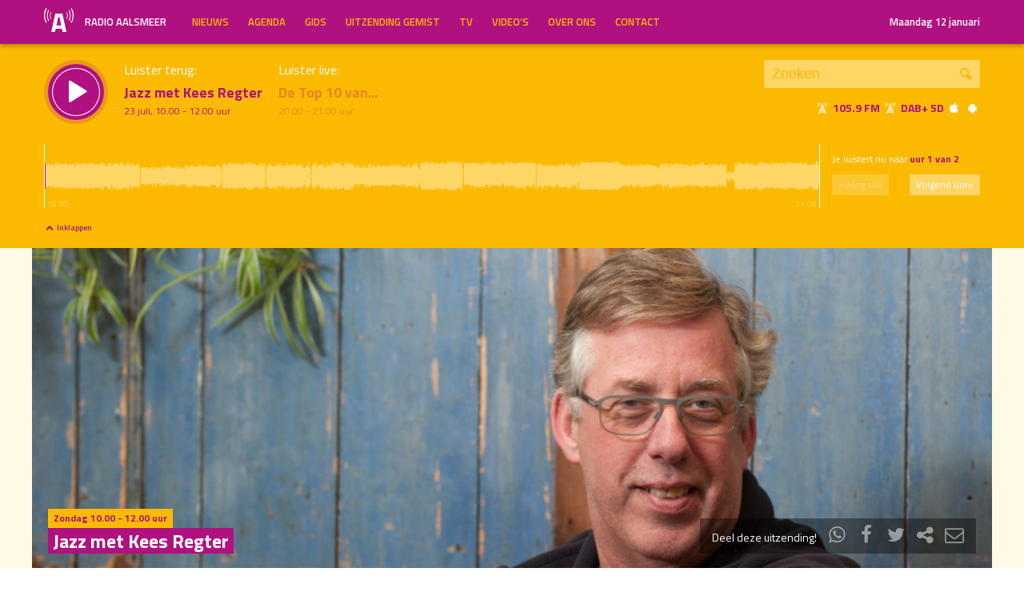

--- FILE ---
content_type: text/html; charset=UTF-8
request_url: https://radioaalsmeer.nl/programma/jazz-met-kees-regter/uitzending/2023-07-23/
body_size: 63892
content:

<!DOCTYPE html>
<html lang="en">
<head>
	<meta charset="UTF-8" />
	<meta http-equiv="X-UA-Compatible" content="IE=edge" />
	<meta name="viewport" content="width=device-width, initial-scale=1">

	<title>Jazz met Kees Regter (23 juli) | Radio Aalsmeer</title>

	<meta http-equiv="content-type" content="text/html; charset=UTF-8" />
	<meta name="HandheldFriendly" content="True" />

	<meta name="description" content="Jazz en dixieland muziek.  Uitgezonden op 23 juli, 10.00 - 12.00 uur." />
	<meta name="author" content="Dancefoundation.com - We enhance broadcasts" />
	<meta name="keywords" content="Aalsmeer Kudelstaart lokale omroep radio nieuws" />
	<meta name="news_keywords" content="Aalsmeer Kudelstaart lokale omroep radio nieuws" />

	
	<meta name="twitter:card" content="summary_large_image"/>
	<meta name="twitter:title" content="Jazz met Kees Regter (23 juli) | Radio Aalsmeer"/>
	<meta name="twitter:site" content="@radioaalsmeer"/>
	<meta name="twitter:description" content="Jazz en dixieland muziek.  Uitgezonden op 23 juli, 10.00 - 12.00 uur." />
	<meta name="twitter:creator" content="@dancefoundation"/>
	<meta name="twitter:image" content="https://radioaalsmeer.nl/wp-content/uploads/2016/09/kees-regter-1200x630.jpg" />

	<meta property="og:site_name" content="Radio Aalsmeer" />
	<meta property="fb:app_id" content="" />
	<meta property="og:type" content="website" />
	<meta property="og:title" content="Jazz met Kees Regter (23 juli)" />
	<meta property="og:description" content="Jazz en dixieland muziek.  Uitgezonden op 23 juli, 10.00 - 12.00 uur." />
	<meta property="og:image" content="https://radioaalsmeer.nl/wp-content/uploads/2016/09/kees-regter-1200x630.jpg" />
	<meta property="og:image:width" content="1200" />
	<meta property="og:image:height" content="630" />
	<meta property="og:url" content="https://radioaalsmeer.nl/programma/jazz-met-kees-regter/uitzending/2023-07-23/" />
	<meta property="og:locale" content="nl_NL" />

	
			<meta property="article:published_time" content="2016-09-01T14:09:07+02:00">
		<meta property="article:modified_time" content="2024-02-01T19:38:15+01:00">
	
	
	<link rel="icon" type="image/x-icon" href="https://radioaalsmeer.nl/wp-content/themes/radioaalsmeer/img/favicon.png" />
	<link rel="stylesheet" type="text/css" href='https://fonts.googleapis.com/css?family=Titillium+Web:400,600,700' />
	<link rel="stylesheet" type="text/css" href="https://radioaalsmeer.nl/wp-content/themes/radioaalsmeer/css/normalize.css" media="screen" />
	<link rel="stylesheet" type="text/css" href="https://radioaalsmeer.nl/wp-content/themes/radioaalsmeer/css/radioaalsmeer-icons.min.css" media="screen" />
	<link rel="stylesheet" type="text/css" href="https://radioaalsmeer.nl/wp-content/themes/radioaalsmeer/css/grid.css" media="screen" />
	<link rel="stylesheet" type="text/css" href="https://radioaalsmeer.nl/wp-content/themes/radioaalsmeer/css/radioguys-video-js.min.css" media="screen" />
	<link rel="stylesheet" type="text/css" href="https://radioaalsmeer.nl/wp-content/themes/radioaalsmeer/css/style.css?ver=2024082401" media="screen" />

	<script type="text/javascript" src="https://radioaalsmeer.nl/wp-content/themes/radioaalsmeer/js/jquery-3.1.0.min.js"></script>
	<script type="text/javascript" src="https://radioaalsmeer.nl/wp-content/themes/radioaalsmeer/js/radioguys-libs.js"></script>
</head>
<body class="wp-singular programma-template-default single single-programma postid-30694 wp-theme-radioaalsmeer">

<div class="header__pusher"></div>

<div class="stroke header background-purple text-yellow">
	<div class="container-fluid">
		<div class="row">
			<div class="header__col col-sm-12 col-xs-9">
				<div class="text-white header__logo">
					<a href="/" title="Home">
						<img src="https://radioaalsmeer.nl/wp-content/themes/radioaalsmeer/img/radio-aalsmeer-logo-white.svg" alt="Logo" />
						<div class="hidden-sm"> Radio Aalsmeer</div>
					</a>
				</div>

				<div class="menu-hoofdmenu-container"><ul id="menu-hoofdmenu" class="header__menu hidden-xs"><li id="menu-item-48994" class="menu-item menu-item-type-post_type menu-item-object-page current_page_parent menu-item-48994"><a href="https://radioaalsmeer.nl/nieuws/">Nieuws</a></li>
<li id="menu-item-77316" class="menu-item menu-item-type-post_type menu-item-object-page menu-item-77316"><a href="https://radioaalsmeer.nl/agenda/">Agenda</a></li>
<li id="menu-item-48352" class="menu-item menu-item-type-post_type menu-item-object-page menu-item-has-children menu-item-48352"><a href="https://radioaalsmeer.nl/gids/">Gids</a>
<ul class="sub-menu">
	<li id="menu-item-48343" class="menu-item menu-item-type-post_type menu-item-object-page menu-item-48343"><a href="https://radioaalsmeer.nl/programmas/">Programma’s</a></li>
</ul>
</li>
<li id="menu-item-48340" class="menu-item menu-item-type-post_type menu-item-object-page menu-item-48340"><a href="https://radioaalsmeer.nl/uitzending-gemist/">Uitzending Gemist</a></li>
<li id="menu-item-63065" class="menu-item menu-item-type-post_type menu-item-object-page menu-item-63065"><a href="https://radioaalsmeer.nl/tv/">TV</a></li>
<li id="menu-item-71838" class="menu-item menu-item-type-post_type_archive menu-item-object-video menu-item-71838"><a href="https://radioaalsmeer.nl/video/">Video&#8217;s</a></li>
<li id="menu-item-49723" class="menu-item menu-item-type-post_type menu-item-object-page menu-item-has-children menu-item-49723"><a href="https://radioaalsmeer.nl/over-ons/">Over ons</a>
<ul class="sub-menu">
	<li id="menu-item-99755" class="menu-item menu-item-type-post_type menu-item-object-page menu-item-99755"><a href="https://radioaalsmeer.nl/vacatures/">Vacatures</a></li>
	<li id="menu-item-99757" class="menu-item menu-item-type-post_type menu-item-object-page menu-item-99757"><a href="https://radioaalsmeer.nl/over-ons/geschiedenis/">Geschiedenis</a></li>
	<li id="menu-item-99758" class="menu-item menu-item-type-post_type menu-item-object-page menu-item-99758"><a href="https://radioaalsmeer.nl/over-ons/donateurs/">Donateurs</a></li>
</ul>
</li>
<li id="menu-item-48355" class="menu-item menu-item-type-post_type menu-item-object-page menu-item-48355"><a href="https://radioaalsmeer.nl/contact/">Contact</a></li>
</ul></div>				<div class="float-right hidden-xs text-right">
					<a class='text-white hidden-sm' href="/login" class="text-white">Maandag 12 januari</a><a class='text-white visible-sm' href="/login" class="text-white">Maandag 12 januari</a>
				</div>
			</div>

			<div class="hidden-lg hidden-md hidden-sm col-xs-3 text-right">
				<span class="ml-icon-menu text-white mobile-menu-icon js-mobile-menu-toggle"></span>
			</div>
			<div class="hidden-lg hidden-md hidden-sm menu__mobile">
				<div class="menu-hoofdmenu-container"><ul><li><a href="/" class="no-ajax">Luister live</a></li><li class="menu-item menu-item-type-post_type menu-item-object-page current_page_parent menu-item-48994"><a href="https://radioaalsmeer.nl/nieuws/">Nieuws</a></li>
<li class="menu-item menu-item-type-post_type menu-item-object-page menu-item-77316"><a href="https://radioaalsmeer.nl/agenda/">Agenda</a></li>
<li class="menu-item menu-item-type-post_type menu-item-object-page menu-item-has-children menu-item-48352"><a href="https://radioaalsmeer.nl/gids/">Gids</a>
<ul class="sub-menu">
	<li class="menu-item menu-item-type-post_type menu-item-object-page menu-item-48343"><a href="https://radioaalsmeer.nl/programmas/">Programma’s</a></li>
</ul>
</li>
<li class="menu-item menu-item-type-post_type menu-item-object-page menu-item-48340"><a href="https://radioaalsmeer.nl/uitzending-gemist/">Uitzending Gemist</a></li>
<li class="menu-item menu-item-type-post_type menu-item-object-page menu-item-63065"><a href="https://radioaalsmeer.nl/tv/">TV</a></li>
<li class="menu-item menu-item-type-post_type_archive menu-item-object-video menu-item-71838"><a href="https://radioaalsmeer.nl/video/">Video&#8217;s</a></li>
<li class="menu-item menu-item-type-post_type menu-item-object-page menu-item-has-children menu-item-49723"><a href="https://radioaalsmeer.nl/over-ons/">Over ons</a>
<ul class="sub-menu">
	<li class="menu-item menu-item-type-post_type menu-item-object-page menu-item-99755"><a href="https://radioaalsmeer.nl/vacatures/">Vacatures</a></li>
	<li class="menu-item menu-item-type-post_type menu-item-object-page menu-item-99757"><a href="https://radioaalsmeer.nl/over-ons/geschiedenis/">Geschiedenis</a></li>
	<li class="menu-item menu-item-type-post_type menu-item-object-page menu-item-99758"><a href="https://radioaalsmeer.nl/over-ons/donateurs/">Donateurs</a></li>
</ul>
</li>
<li class="menu-item menu-item-type-post_type menu-item-object-page menu-item-48355"><a href="https://radioaalsmeer.nl/contact/">Contact</a></li>
<li><a href="/?s=">Zoeken</a></li><li><a href="/login">Inloggen</a></li></ul></div>			</div>

		</div>
	</div>
</div>


<div class="stroke player collapsed background-yellow text-purple">

	<script id="player_data" type="application/json">
		{"title":"Jazz met Kees Regter","episode_id":"34072","start":"1690099200","episode_info":"","shownotes":null,"podcast_title":null,"podcast_audio":null,"podcast_active":null,"hours":[{"audio":"2023\/07\/2023-07-23_10-02-51_Audio.mp3","waveform":"2023\/07\/2023-07-23_10-02-51_Audio.png","items":null,"start_time":"10.00","end_time":"11.00"},{"audio":"2023\/07\/2023-07-23_11-01-49_Audio.mp3","waveform":"2023\/07\/2023-07-23_11-01-49_Audio.png","items":null,"start_time":"11.00","end_time":"12.00"}],"time":"23 juli, 10.00 - 12.00 uur","editable":false,"slug":"\/programma\/jazz-met-kees-regter","init_hour":0,"init_start":0}
	</script>

	<div class="container-fluid">
		<div class="row">
		<!--
		<div class="col-lg-1 col-md-1 col-sm-2 col-sm-push-0 col-xs-2 col-xs-push-10"></div>
		 -->
 			<div class="col-lg-9 col-md-9 col-sm-9 col-xs-12 player__items">

				<div class="player__circle__container player__circle--paused">
					<div class="player__circle__background"></div>
					<div class="player__circle__purple-spinner"></div>
					<div class="player__circle__purple-outer-ring"></div>
					<div class="player__circle__white-spinner"></div>
					<div class="player__circle__white-ring"></div>
					<div class="player__circle__purple-inner-ring"></div>
					<div class="player__circle__icon__container">
						<div class="player__circle__icon player__circle__icon--play">
							<i class="ml-icon-play"></i>
						</div>
						<div class="player__circle__icon player__circle__icon--pause">
							<i class="ml-icon-pause"></i>
						</div>
						<div class="player__circle__icon player__circle__icon--loading">
							<div class="spinner">
								<div class="bounce1"></div>
								<div class="bounce2"></div>
								<div class="bounce3"></div>
							</div>
						</div>
					</div>
					<div class="player__circle__white-overlay"></div>
				</div>

				<div class="player__select__recording">
					<h3 class="no-margin text-white">Luister terug:</h3>
					<h4 class="bold" id="recording__title">Jazz met Kees Regter</h4>
					<div class="player__time" id="recording__time">23 juli, 10.00 - 12.00 uur</div>
				</div>
				<div class="player__select__stream">
					<h3 class="no-margin text-white">Luister live:</h3>
					<h4 class="bold">De Top 10 van...</h4>
					<div class="player__time">20.00 - 21.00 uur</div>
				</div>

				<div class="player__up__next inactive">
					<a href="/programma/intermezzo">
						<h3 class="no-margin text-white">Straks:</h3>
						<h4 class="bold">Intermezzo non-stop</h4>
						<div class="player__time">21.00 - 23.00 uur</div>
					</a>
				</div>
			</div>

			<div class="col-lg-3 col-md-3 col-sm-3 hidden-xs float-right text-right">
				<div class="search background-white-transparent">
					<form action="/" id="search__header">
						<input type="text" name="s" class="search__input" value="" placeholder="Zoeken">
						<button type="submit" class="search__button">Zoek</button>
					</form>
				</div>

				<div class="text-white hidden-sm hidden-md"><i class="ml-icon-signal" title="105.9 FM in de ether"></i>&nbsp;<strong class="text-purple">105.9 FM&nbsp;<i class="ml-icon-signal text-white" title="DAB+ 5D"></i>&nbsp;DAB+ 5D</strong>&nbsp;<a href="http://radioaalsmeer.nl:8000/live.m3u" class="no-ajax" target="_blank" title="Luister via iTunes"><i class="ml-icon-apple text-white"></i></a> <a href="http://radioaalsmeer.nl/radioaalsmeer.pls" class="no-ajax" target="_blank" title="Luister via Android"><i class="ml-icon-android text-white"></i></a></div>

				<small class="text-white visible-sm visible-md"><i class="ml-icon-signal text-white"></i>&nbsp;<strong class="text-purple">105.9 FM&nbsp;<i class="ml-icon-signal text-white" title="DAB+ 5D"></i>&nbsp;DAB+ 5D</strong>&nbsp; <a href="http://radioaalsmeer.nl:8000/live.m3u" class="no-ajax" target="_blank"><i class="ml-icon-apple text-white hidden-sm"></i></a> <a href="http://radioaalsmeer.nl/radioaalsmeer.pls" class="no-ajax" target="_blank"><i class="ml-icon-android text-white hidden-sm"></i></a></small>
			</div>
		</div>
		<div class="row row--player">
			<div class="col-lg-10 col-md-9 col-sm-9 col-xs-12">
				<div class="player__waveform">
					<div class="player__waveform__background background-white-transparent"></div>
					<div class="player__waveform__progress background-offwhite"></div>
					<img class="player__waveform__image" src="https://archive.radioaalsmeer.nl/2023/07/2023-07-23_10-02-51_Audio.png" alt="Uitzending">
					<div class="player__waveform__time player__waveform__time--start text-white">10.00</div>
					<div class="player__waveform__time player__waveform__time--end text-white">11.00</div>
				</div>
			</div>
			<div class="col-lg-2 col-md-3 col-sm-3 col-xs-12">
				<div class="row player__nav text-white">
					<div class="col-sm-12 hidden-xs">
						<div class="player__nav__description"><span class="hidden-xs">Je luistert nu naar</span> <strong class="text-purple">uur 1 van 2</strong></div>
					</div>
					<div class="col-sm-6 col-xs-4">
						<div class="player__nav__prev background-white-transparent"><span class="hidden-xs">&laquo; </span>Vorig uur</div>
					</div>
					<div class="visible-xs col-xs-4 center">
						<div class="player__nav__description"><span class="hidden-xs">Je luistert nu naar</span> <strong class="text-purple">uur 1 van 2</strong></div>
					</div>
					<div class="col-sm-6 col-xs-4">
						<div class="player__nav__next background-white-transparent">Volgend uur<span class="hidden-xs"> &raquo;</span></div>
					</div>

				</div>
			</div>

			<div class="col-lg-10 col-md-9 col-sm-9 col-xs-12">
				<div class="player__markers text-dark">
				</div>
			</div>
			<div class="col-md-2 col-sm-3">
			</div>
		</div>

		<div class="row player__footer">
			<div class="col-sm-6 col-xs-12">
				<div class="player__collapse"><i class="ml-icon-up-open-1"></i> Inklappen</div>
			</div>
			<div class="col-sm-6 hidden-xs right edit-markers">

				<span class="edit-markers__start-edit"><i class="ml-icon-sliders"></i> Bewerk items</span>
				<span class="edit-markers__start-add"><i class="ml-icon-pin"></i> Voeg item toe op huidige positie</span>
				<span class="edit-markers__start-save"><i class="ml-icon-lock"></i> Bewaar items</span>

			</div>
		</div>

	</div>
</div>

<div id="wrapper">

	<div id="page_content" class="background-white">

		<div class="stroke background-offwhite">
			<div class="container-fluid">
				<div class="row">
					<div class="item__media full-width">
						<div class="item__media__image">
							<img width="1230" height="410" src="https://radioaalsmeer.nl/wp-content/uploads/2016/09/kees-regter-1230x410.jpg" class="attachment-detail_pagina size-detail_pagina wp-post-image" alt="" decoding="async" loading="lazy" srcset="https://radioaalsmeer.nl/wp-content/uploads/2016/09/kees-regter-1230x410.jpg 1230w, https://radioaalsmeer.nl/wp-content/uploads/2016/09/kees-regter-330x110.jpg 330w, https://radioaalsmeer.nl/wp-content/uploads/2016/09/kees-regter-660x220.jpg 660w, https://radioaalsmeer.nl/wp-content/uploads/2016/09/kees-regter-2100x700.jpg 2100w" sizes="auto, (max-width: 1230px) 100vw, 1230px" />						</div>
						<div class="item__media__overlay">
							<div class="label background-yellow text-purple hidden-xs">Zondag 10.00 - 12.00 uur</div>							<h2 class="background-purple text-white hidden-xs">Jazz met Kees Regter</h2>
							<div class="share__links text-white">
								Deel deze uitzending! &nbsp;
								<a href="https://wa.me/?text=https%3A%2F%2Fradioaalsmeer.nl%2Fprogramma%2Fjazz-met-kees-regter%2F" title="Deel via Whatsapp"><i class="ml-icon-whatsapp"></i></a>
								<span onclick="facebookShare(encodeURIComponent(location.origin + location.pathname))" title="Deel via Facebook"><i class="ml-icon-facebook"></i></span>
								<span onclick="twitterShare(encodeURIComponent(location.origin + location.pathname), 'Jazz%20met%20Kees%20Regter')" title="Deel via Twitter"><i class="ml-icon-twitter"></i></span>
								<span class="js-clipboard-dynamic" title="Kopieer link naar je clipboard"><i class="ml-icon-share"></i></span>
								<span onclick="mailShare('Jazz%20met%20Kees%20Regter')" title="Deel via e-mail"><i class="ml-icon-mail"></i></span>

																<div class="share__links__hover">
									<label><input type="checkbox" class="js-share-with-position" /> Deel vanaf huidige player positie</label>
								</div>
															</div>
						</div>
					</div>
				</div>
			</div>
		</div>

		<div id="testdata" class="stroke padding background-white">
			<div class="container-fluid">
				<div class="row">
					<div class="col-lg-9 col-md-8 col-sm-8 content-text">

						<h1 class="text-purple visible-xs">Jazz met Kees Regter</h1>

						<p>Non-stop jazz en dixieland muziek, verzorgd door Kees Regter.</p>
<p><strong>Programmamakers:</strong><br/> Kees Regter</p>

					</div>

					<div class="col-lg-3 col-md-4 col-sm-4">

						
						<div class="box background-yellow text-purple next__broadcast">
							<span class="sub-header">Volgende uitzending:</span>
							<h2 class="hidden-sm">Zondag 18 januari, 10.00 uur</h2>
							<h2 class="visible-sm">Zondag 18 jan, 10.00 uur</h2>
						</div>

						
						<div class="box background-purple text-white previous__broadcasts">
							<span class="text-yellow sub-header">Uitzending gemist?</span>
							<h2>Luister terug</h2>

							<ul><li class="hidden-sm"><a href="/programma/jazz-met-kees-regter/uitzending/2026-01-11/" class="ajax autoplay" title="Jazz met Kees Regter"><i class="ml-icon-play"></i> Zondag 11 januari, 10.00 uur</a><br/><em></em></li><li class="visible-sm"><a href="/programma/jazz-met-kees-regter/uitzending/2026-01-11/" class="ajax autoplay" title="Jazz met Kees Regter"><i class="ml-icon-play"></i> Zondag 11 jan, 10.00 uur</a></li><li class="hidden-sm"><a href="/programma/jazz-met-kees-regter/uitzending/2026-01-04/" class="ajax autoplay" title="Jazz met Kees Regter"><i class="ml-icon-play"></i> Zondag  4 januari, 10.00 uur</a><br/><em></em></li><li class="visible-sm"><a href="/programma/jazz-met-kees-regter/uitzending/2026-01-04/" class="ajax autoplay" title="Jazz met Kees Regter"><i class="ml-icon-play"></i> Zondag  4 jan, 10.00 uur</a></li><li class="hidden-sm"><a href="/programma/jazz-met-kees-regter/uitzending/2025-12-28/" class="ajax autoplay" title="Jazz met Kees Regter"><i class="ml-icon-play"></i> Zondag 28 december, 10.00 uur</a><br/><em></em></li><li class="visible-sm"><a href="/programma/jazz-met-kees-regter/uitzending/2025-12-28/" class="ajax autoplay" title="Jazz met Kees Regter"><i class="ml-icon-play"></i> Zondag 28 dec, 10.00 uur</a></li><li class="hidden-sm"><a href="/programma/jazz-met-kees-regter/uitzending/2025-12-21/" class="ajax autoplay" title="Jazz met Kees Regter"><i class="ml-icon-play"></i> Zondag 21 december, 10.00 uur</a><br/><em></em></li><li class="visible-sm"><a href="/programma/jazz-met-kees-regter/uitzending/2025-12-21/" class="ajax autoplay" title="Jazz met Kees Regter"><i class="ml-icon-play"></i> Zondag 21 dec, 10.00 uur</a></li><li class="hidden-sm"><a href="/programma/jazz-met-kees-regter/uitzending/2025-12-14/" class="ajax autoplay" title="Jazz met Kees Regter"><i class="ml-icon-play"></i> Zondag 14 december, 10.00 uur</a><br/><em></em></li><li class="visible-sm"><a href="/programma/jazz-met-kees-regter/uitzending/2025-12-14/" class="ajax autoplay" title="Jazz met Kees Regter"><i class="ml-icon-play"></i> Zondag 14 dec, 10.00 uur</a></li><li class="hidden-sm"><a href="/programma/jazz-met-kees-regter/uitzending/2025-12-07/" class="ajax autoplay" title="Jazz met Kees Regter"><i class="ml-icon-play"></i> Zondag  7 december, 10.00 uur</a><br/><em></em></li><li class="visible-sm"><a href="/programma/jazz-met-kees-regter/uitzending/2025-12-07/" class="ajax autoplay" title="Jazz met Kees Regter"><i class="ml-icon-play"></i> Zondag  7 dec, 10.00 uur</a></li><li class="hidden-sm"><a href="/programma/jazz-met-kees-regter/uitzending/2025-11-30/" class="ajax autoplay" title="Jazz met Kees Regter"><i class="ml-icon-play"></i> Zondag 30 november, 10.00 uur</a><br/><em></em></li><li class="visible-sm"><a href="/programma/jazz-met-kees-regter/uitzending/2025-11-30/" class="ajax autoplay" title="Jazz met Kees Regter"><i class="ml-icon-play"></i> Zondag 30 nov, 10.00 uur</a></li><li class="hidden-sm"><a href="/programma/jazz-met-kees-regter/uitzending/2025-11-23/" class="ajax autoplay" title="Jazz met Kees Regter"><i class="ml-icon-play"></i> Zondag 23 november, 10.00 uur</a><br/><em></em></li><li class="visible-sm"><a href="/programma/jazz-met-kees-regter/uitzending/2025-11-23/" class="ajax autoplay" title="Jazz met Kees Regter"><i class="ml-icon-play"></i> Zondag 23 nov, 10.00 uur</a></li><li class="hidden-sm"><a href="/programma/jazz-met-kees-regter/uitzending/2025-11-16/" class="ajax autoplay" title="Jazz met Kees Regter"><i class="ml-icon-play"></i> Zondag 16 november, 10.00 uur</a><br/><em></em></li><li class="visible-sm"><a href="/programma/jazz-met-kees-regter/uitzending/2025-11-16/" class="ajax autoplay" title="Jazz met Kees Regter"><i class="ml-icon-play"></i> Zondag 16 nov, 10.00 uur</a></li><li class="hidden-sm"><a href="/programma/jazz-met-kees-regter/uitzending/2025-11-09/" class="ajax autoplay" title="Jazz met Kees Regter"><i class="ml-icon-play"></i> Zondag  9 november, 10.00 uur</a><br/><em></em></li><li class="visible-sm"><a href="/programma/jazz-met-kees-regter/uitzending/2025-11-09/" class="ajax autoplay" title="Jazz met Kees Regter"><i class="ml-icon-play"></i> Zondag  9 nov, 10.00 uur</a></li><li class="hidden-sm"><a href="/programma/jazz-met-kees-regter/uitzending/2025-11-02/" class="ajax autoplay" title="Jazz met Kees Regter"><i class="ml-icon-play"></i> Zondag  2 november, 10.00 uur</a><br/><em></em></li><li class="visible-sm"><a href="/programma/jazz-met-kees-regter/uitzending/2025-11-02/" class="ajax autoplay" title="Jazz met Kees Regter"><i class="ml-icon-play"></i> Zondag  2 nov, 10.00 uur</a></li><li class="hidden-sm"><a href="/programma/jazz-met-kees-regter/uitzending/2025-10-26/" class="ajax autoplay" title="Jazz met Kees Regter"><i class="ml-icon-play"></i> Zondag 26 oktober, 10.00 uur</a><br/><em></em></li><li class="visible-sm"><a href="/programma/jazz-met-kees-regter/uitzending/2025-10-26/" class="ajax autoplay" title="Jazz met Kees Regter"><i class="ml-icon-play"></i> Zondag 26 okt, 10.00 uur</a></li><li class="hidden-sm"><a href="/programma/jazz-met-kees-regter/uitzending/2025-10-19/" class="ajax autoplay" title="Jazz met Kees Regter"><i class="ml-icon-play"></i> Zondag 19 oktober, 10.00 uur</a><br/><em></em></li><li class="visible-sm"><a href="/programma/jazz-met-kees-regter/uitzending/2025-10-19/" class="ajax autoplay" title="Jazz met Kees Regter"><i class="ml-icon-play"></i> Zondag 19 okt, 10.00 uur</a></li><li class="hidden-sm"><a href="/programma/jazz-met-kees-regter/uitzending/2025-10-12/" class="ajax autoplay" title="Jazz met Kees Regter"><i class="ml-icon-play"></i> Zondag 12 oktober, 10.00 uur</a><br/><em></em></li><li class="visible-sm"><a href="/programma/jazz-met-kees-regter/uitzending/2025-10-12/" class="ajax autoplay" title="Jazz met Kees Regter"><i class="ml-icon-play"></i> Zondag 12 okt, 10.00 uur</a></li><li class="hidden-sm"><a href="/programma/jazz-met-kees-regter/uitzending/2025-10-05/" class="ajax autoplay" title="Jazz met Kees Regter"><i class="ml-icon-play"></i> Zondag  5 oktober, 10.00 uur</a><br/><em></em></li><li class="visible-sm"><a href="/programma/jazz-met-kees-regter/uitzending/2025-10-05/" class="ajax autoplay" title="Jazz met Kees Regter"><i class="ml-icon-play"></i> Zondag  5 okt, 10.00 uur</a></li><li class="hidden-sm"><a href="/programma/jazz-met-kees-regter/uitzending/2025-09-28/" class="ajax autoplay" title="Jazz met Kees Regter"><i class="ml-icon-play"></i> Zondag 28 september, 10.00 uur</a><br/><em></em></li><li class="visible-sm"><a href="/programma/jazz-met-kees-regter/uitzending/2025-09-28/" class="ajax autoplay" title="Jazz met Kees Regter"><i class="ml-icon-play"></i> Zondag 28 sep, 10.00 uur</a></li><li class="hidden-sm"><a href="/programma/jazz-met-kees-regter/uitzending/2025-09-21/" class="ajax autoplay" title="Jazz met Kees Regter"><i class="ml-icon-play"></i> Zondag 21 september, 10.00 uur</a><br/><em></em></li><li class="visible-sm"><a href="/programma/jazz-met-kees-regter/uitzending/2025-09-21/" class="ajax autoplay" title="Jazz met Kees Regter"><i class="ml-icon-play"></i> Zondag 21 sep, 10.00 uur</a></li><li class="hidden-sm"><a href="/programma/jazz-met-kees-regter/uitzending/2025-09-14/" class="ajax autoplay" title="Jazz met Kees Regter"><i class="ml-icon-play"></i> Zondag 14 september, 10.00 uur</a><br/><em></em></li><li class="visible-sm"><a href="/programma/jazz-met-kees-regter/uitzending/2025-09-14/" class="ajax autoplay" title="Jazz met Kees Regter"><i class="ml-icon-play"></i> Zondag 14 sep, 10.00 uur</a></li><li class="hidden-sm"><a href="/programma/jazz-met-kees-regter/uitzending/2025-09-07/" class="ajax autoplay" title="Jazz met Kees Regter"><i class="ml-icon-play"></i> Zondag  7 september, 10.00 uur</a><br/><em></em></li><li class="visible-sm"><a href="/programma/jazz-met-kees-regter/uitzending/2025-09-07/" class="ajax autoplay" title="Jazz met Kees Regter"><i class="ml-icon-play"></i> Zondag  7 sep, 10.00 uur</a></li><li class="hidden-sm"><a href="/programma/jazz-met-kees-regter/uitzending/2025-08-24/" class="ajax autoplay" title="Jazz met Kees Regter"><i class="ml-icon-play"></i> Zondag 24 augustus, 10.00 uur</a><br/><em></em></li><li class="visible-sm"><a href="/programma/jazz-met-kees-regter/uitzending/2025-08-24/" class="ajax autoplay" title="Jazz met Kees Regter"><i class="ml-icon-play"></i> Zondag 24 aug, 10.00 uur</a></li><li class="hidden-sm"><a href="/programma/jazz-met-kees-regter/uitzending/2025-08-10/" class="ajax autoplay" title="Jazz met Kees Regter"><i class="ml-icon-play"></i> Zondag 10 augustus, 10.00 uur</a><br/><em></em></li><li class="visible-sm"><a href="/programma/jazz-met-kees-regter/uitzending/2025-08-10/" class="ajax autoplay" title="Jazz met Kees Regter"><i class="ml-icon-play"></i> Zondag 10 aug, 10.00 uur</a></li><li class="hidden-sm"><a href="/programma/jazz-met-kees-regter/uitzending/2025-08-03/" class="ajax autoplay" title="Jazz met Kees Regter"><i class="ml-icon-play"></i> Zondag  3 augustus, 10.00 uur</a><br/><em></em></li><li class="visible-sm"><a href="/programma/jazz-met-kees-regter/uitzending/2025-08-03/" class="ajax autoplay" title="Jazz met Kees Regter"><i class="ml-icon-play"></i> Zondag  3 aug, 10.00 uur</a></li><li class="hidden-sm"><a href="/programma/jazz-met-kees-regter/uitzending/2025-07-27/" class="ajax autoplay" title="Jazz met Kees Regter"><i class="ml-icon-play"></i> Zondag 27 juli, 10.00 uur</a><br/><em></em></li><li class="visible-sm"><a href="/programma/jazz-met-kees-regter/uitzending/2025-07-27/" class="ajax autoplay" title="Jazz met Kees Regter"><i class="ml-icon-play"></i> Zondag 27 jul, 10.00 uur</a></li><li class="hidden-sm"><a href="/programma/jazz-met-kees-regter/uitzending/2025-07-20/" class="ajax autoplay" title="Jazz met Kees Regter"><i class="ml-icon-play"></i> Zondag 20 juli, 10.00 uur</a><br/><em></em></li><li class="visible-sm"><a href="/programma/jazz-met-kees-regter/uitzending/2025-07-20/" class="ajax autoplay" title="Jazz met Kees Regter"><i class="ml-icon-play"></i> Zondag 20 jul, 10.00 uur</a></li><li class="hidden-sm"><a href="/programma/jazz-met-kees-regter/uitzending/2025-07-13/" class="ajax autoplay" title="Jazz met Kees Regter"><i class="ml-icon-play"></i> Zondag 13 juli, 10.00 uur</a><br/><em></em></li><li class="visible-sm"><a href="/programma/jazz-met-kees-regter/uitzending/2025-07-13/" class="ajax autoplay" title="Jazz met Kees Regter"><i class="ml-icon-play"></i> Zondag 13 jul, 10.00 uur</a></li><li class="hidden-sm"><a href="/programma/jazz-met-kees-regter/uitzending/2025-07-06/" class="ajax autoplay" title="Jazz met Kees Regter"><i class="ml-icon-play"></i> Zondag  6 juli, 10.00 uur</a><br/><em></em></li><li class="visible-sm"><a href="/programma/jazz-met-kees-regter/uitzending/2025-07-06/" class="ajax autoplay" title="Jazz met Kees Regter"><i class="ml-icon-play"></i> Zondag  6 jul, 10.00 uur</a></li><li class="hidden-sm"><a href="/programma/jazz-met-kees-regter/uitzending/2025-06-29/" class="ajax autoplay" title="Jazz met Kees Regter"><i class="ml-icon-play"></i> Zondag 29 juni, 10.00 uur</a><br/><em></em></li><li class="visible-sm"><a href="/programma/jazz-met-kees-regter/uitzending/2025-06-29/" class="ajax autoplay" title="Jazz met Kees Regter"><i class="ml-icon-play"></i> Zondag 29 jun, 10.00 uur</a></li><li class="hidden-sm"><a href="/programma/jazz-met-kees-regter/uitzending/2025-06-22/" class="ajax autoplay" title="Jazz met Kees Regter"><i class="ml-icon-play"></i> Zondag 22 juni, 10.00 uur</a><br/><em></em></li><li class="visible-sm"><a href="/programma/jazz-met-kees-regter/uitzending/2025-06-22/" class="ajax autoplay" title="Jazz met Kees Regter"><i class="ml-icon-play"></i> Zondag 22 jun, 10.00 uur</a></li><li class="hidden-sm"><a href="/programma/jazz-met-kees-regter/uitzending/2025-06-08/" class="ajax autoplay" title="Jazz met Kees Regter"><i class="ml-icon-play"></i> Zondag  8 juni, 10.00 uur</a><br/><em></em></li><li class="visible-sm"><a href="/programma/jazz-met-kees-regter/uitzending/2025-06-08/" class="ajax autoplay" title="Jazz met Kees Regter"><i class="ml-icon-play"></i> Zondag  8 jun, 10.00 uur</a></li><li class="hidden-sm"><a href="/programma/jazz-met-kees-regter/uitzending/2025-06-01/" class="ajax autoplay" title="Jazz met Kees Regter"><i class="ml-icon-play"></i> Zondag  1 juni, 10.00 uur</a><br/><em></em></li><li class="visible-sm"><a href="/programma/jazz-met-kees-regter/uitzending/2025-06-01/" class="ajax autoplay" title="Jazz met Kees Regter"><i class="ml-icon-play"></i> Zondag  1 jun, 10.00 uur</a></li><li class="hidden-sm"><a href="/programma/jazz-met-kees-regter/uitzending/2025-05-25/" class="ajax autoplay" title="Jazz met Kees Regter"><i class="ml-icon-play"></i> Zondag 25 mei, 10.00 uur</a><br/><em></em></li><li class="visible-sm"><a href="/programma/jazz-met-kees-regter/uitzending/2025-05-25/" class="ajax autoplay" title="Jazz met Kees Regter"><i class="ml-icon-play"></i> Zondag 25 mei, 10.00 uur</a></li><li class="hidden-sm"><a href="/programma/jazz-met-kees-regter/uitzending/2025-05-18/" class="ajax autoplay" title="Jazz met Kees Regter"><i class="ml-icon-play"></i> Zondag 18 mei, 10.00 uur</a><br/><em></em></li><li class="visible-sm"><a href="/programma/jazz-met-kees-regter/uitzending/2025-05-18/" class="ajax autoplay" title="Jazz met Kees Regter"><i class="ml-icon-play"></i> Zondag 18 mei, 10.00 uur</a></li><li class="hidden-sm"><a href="/programma/jazz-met-kees-regter/uitzending/2025-05-11/" class="ajax autoplay" title="Jazz met Kees Regter"><i class="ml-icon-play"></i> Zondag 11 mei, 10.00 uur</a><br/><em></em></li><li class="visible-sm"><a href="/programma/jazz-met-kees-regter/uitzending/2025-05-11/" class="ajax autoplay" title="Jazz met Kees Regter"><i class="ml-icon-play"></i> Zondag 11 mei, 10.00 uur</a></li><li class="hidden-sm"><a href="/programma/jazz-met-kees-regter/uitzending/2025-05-04/" class="ajax autoplay" title="Jazz met Kees Regter"><i class="ml-icon-play"></i> Zondag  4 mei, 10.00 uur</a><br/><em></em></li><li class="visible-sm"><a href="/programma/jazz-met-kees-regter/uitzending/2025-05-04/" class="ajax autoplay" title="Jazz met Kees Regter"><i class="ml-icon-play"></i> Zondag  4 mei, 10.00 uur</a></li><li class="hidden-sm"><a href="/programma/jazz-met-kees-regter/uitzending/2025-04-27/" class="ajax autoplay" title="Jazz met Kees Regter"><i class="ml-icon-play"></i> Zondag 27 april, 10.00 uur</a><br/><em></em></li><li class="visible-sm"><a href="/programma/jazz-met-kees-regter/uitzending/2025-04-27/" class="ajax autoplay" title="Jazz met Kees Regter"><i class="ml-icon-play"></i> Zondag 27 apr, 10.00 uur</a></li><li class="hidden-sm"><a href="/programma/jazz-met-kees-regter/uitzending/2025-04-20/" class="ajax autoplay" title="Jazz met Kees Regter"><i class="ml-icon-play"></i> Zondag 20 april, 10.00 uur</a><br/><em></em></li><li class="visible-sm"><a href="/programma/jazz-met-kees-regter/uitzending/2025-04-20/" class="ajax autoplay" title="Jazz met Kees Regter"><i class="ml-icon-play"></i> Zondag 20 apr, 10.00 uur</a></li><li class="hidden-sm"><a href="/programma/jazz-met-kees-regter/uitzending/2025-04-13/" class="ajax autoplay" title="Jazz met Kees Regter"><i class="ml-icon-play"></i> Zondag 13 april, 10.00 uur</a><br/><em></em></li><li class="visible-sm"><a href="/programma/jazz-met-kees-regter/uitzending/2025-04-13/" class="ajax autoplay" title="Jazz met Kees Regter"><i class="ml-icon-play"></i> Zondag 13 apr, 10.00 uur</a></li><li class="hidden-sm"><a href="/programma/jazz-met-kees-regter/uitzending/2025-04-06/" class="ajax autoplay" title="Jazz met Kees Regter"><i class="ml-icon-play"></i> Zondag  6 april, 10.00 uur</a><br/><em></em></li><li class="visible-sm"><a href="/programma/jazz-met-kees-regter/uitzending/2025-04-06/" class="ajax autoplay" title="Jazz met Kees Regter"><i class="ml-icon-play"></i> Zondag  6 apr, 10.00 uur</a></li><li class="hidden-sm"><a href="/programma/jazz-met-kees-regter/uitzending/2025-03-30/" class="ajax autoplay" title="Jazz met Kees Regter"><i class="ml-icon-play"></i> Zondag 30 maart, 10.00 uur</a><br/><em></em></li><li class="visible-sm"><a href="/programma/jazz-met-kees-regter/uitzending/2025-03-30/" class="ajax autoplay" title="Jazz met Kees Regter"><i class="ml-icon-play"></i> Zondag 30 mrt, 10.00 uur</a></li><li class="hidden-sm"><a href="/programma/jazz-met-kees-regter/uitzending/2025-03-23/" class="ajax autoplay" title="Jazz met Kees Regter"><i class="ml-icon-play"></i> Zondag 23 maart, 10.00 uur</a><br/><em></em></li><li class="visible-sm"><a href="/programma/jazz-met-kees-regter/uitzending/2025-03-23/" class="ajax autoplay" title="Jazz met Kees Regter"><i class="ml-icon-play"></i> Zondag 23 mrt, 10.00 uur</a></li><li class="hidden-sm"><a href="/programma/jazz-met-kees-regter/uitzending/2025-03-16/" class="ajax autoplay" title="Jazz met Kees Regter"><i class="ml-icon-play"></i> Zondag 16 maart, 10.00 uur</a><br/><em></em></li><li class="visible-sm"><a href="/programma/jazz-met-kees-regter/uitzending/2025-03-16/" class="ajax autoplay" title="Jazz met Kees Regter"><i class="ml-icon-play"></i> Zondag 16 mrt, 10.00 uur</a></li><li class="hidden-sm"><a href="/programma/jazz-met-kees-regter/uitzending/2025-03-09/" class="ajax autoplay" title="Jazz met Kees Regter"><i class="ml-icon-play"></i> Zondag  9 maart, 10.00 uur</a><br/><em></em></li><li class="visible-sm"><a href="/programma/jazz-met-kees-regter/uitzending/2025-03-09/" class="ajax autoplay" title="Jazz met Kees Regter"><i class="ml-icon-play"></i> Zondag  9 mrt, 10.00 uur</a></li><li class="hidden-sm"><a href="/programma/jazz-met-kees-regter/uitzending/2025-03-02/" class="ajax autoplay" title="Jazz met Kees Regter"><i class="ml-icon-play"></i> Zondag  2 maart, 10.00 uur</a><br/><em></em></li><li class="visible-sm"><a href="/programma/jazz-met-kees-regter/uitzending/2025-03-02/" class="ajax autoplay" title="Jazz met Kees Regter"><i class="ml-icon-play"></i> Zondag  2 mrt, 10.00 uur</a></li><li class="hidden-sm"><a href="/programma/jazz-met-kees-regter/uitzending/2025-02-23/" class="ajax autoplay" title="Jazz met Kees Regter"><i class="ml-icon-play"></i> Zondag 23 februari, 10.00 uur</a><br/><em></em></li><li class="visible-sm"><a href="/programma/jazz-met-kees-regter/uitzending/2025-02-23/" class="ajax autoplay" title="Jazz met Kees Regter"><i class="ml-icon-play"></i> Zondag 23 feb, 10.00 uur</a></li><li class="hidden-sm"><a href="/programma/jazz-met-kees-regter/uitzending/2025-02-16/" class="ajax autoplay" title="Jazz met Kees Regter"><i class="ml-icon-play"></i> Zondag 16 februari, 10.00 uur</a><br/><em></em></li><li class="visible-sm"><a href="/programma/jazz-met-kees-regter/uitzending/2025-02-16/" class="ajax autoplay" title="Jazz met Kees Regter"><i class="ml-icon-play"></i> Zondag 16 feb, 10.00 uur</a></li><li class="hidden-sm"><a href="/programma/jazz-met-kees-regter/uitzending/2025-02-09/" class="ajax autoplay" title="Jazz met Kees Regter"><i class="ml-icon-play"></i> Zondag  9 februari, 10.00 uur</a><br/><em></em></li><li class="visible-sm"><a href="/programma/jazz-met-kees-regter/uitzending/2025-02-09/" class="ajax autoplay" title="Jazz met Kees Regter"><i class="ml-icon-play"></i> Zondag  9 feb, 10.00 uur</a></li><li class="hidden-sm"><a href="/programma/jazz-met-kees-regter/uitzending/2025-02-02/" class="ajax autoplay" title="Jazz met Kees Regter"><i class="ml-icon-play"></i> Zondag  2 februari, 10.00 uur</a><br/><em></em></li><li class="visible-sm"><a href="/programma/jazz-met-kees-regter/uitzending/2025-02-02/" class="ajax autoplay" title="Jazz met Kees Regter"><i class="ml-icon-play"></i> Zondag  2 feb, 10.00 uur</a></li><li class="hidden-sm"><a href="/programma/jazz-met-kees-regter/uitzending/2025-01-26/" class="ajax autoplay" title="Jazz met Kees Regter"><i class="ml-icon-play"></i> Zondag 26 januari, 10.00 uur</a><br/><em></em></li><li class="visible-sm"><a href="/programma/jazz-met-kees-regter/uitzending/2025-01-26/" class="ajax autoplay" title="Jazz met Kees Regter"><i class="ml-icon-play"></i> Zondag 26 jan, 10.00 uur</a></li><li class="hidden-sm"><a href="/programma/jazz-met-kees-regter/uitzending/2025-01-19/" class="ajax autoplay" title="Jazz met Kees Regter"><i class="ml-icon-play"></i> Zondag 19 januari, 10.00 uur</a><br/><em></em></li><li class="visible-sm"><a href="/programma/jazz-met-kees-regter/uitzending/2025-01-19/" class="ajax autoplay" title="Jazz met Kees Regter"><i class="ml-icon-play"></i> Zondag 19 jan, 10.00 uur</a></li><li class="hidden-sm"><a href="/programma/jazz-met-kees-regter/uitzending/2025-01-12/" class="ajax autoplay" title="Jazz met Kees Regter"><i class="ml-icon-play"></i> Zondag 12 januari, 10.00 uur</a><br/><em></em></li><li class="visible-sm"><a href="/programma/jazz-met-kees-regter/uitzending/2025-01-12/" class="ajax autoplay" title="Jazz met Kees Regter"><i class="ml-icon-play"></i> Zondag 12 jan, 10.00 uur</a></li><li class="hidden-sm"><a href="/programma/jazz-met-kees-regter/uitzending/2025-01-05/" class="ajax autoplay" title="Jazz met Kees Regter"><i class="ml-icon-play"></i> Zondag  5 januari, 10.00 uur</a><br/><em></em></li><li class="visible-sm"><a href="/programma/jazz-met-kees-regter/uitzending/2025-01-05/" class="ajax autoplay" title="Jazz met Kees Regter"><i class="ml-icon-play"></i> Zondag  5 jan, 10.00 uur</a></li><li class="hidden-sm"><a href="/programma/jazz-met-kees-regter/uitzending/2024-12-29/" class="ajax autoplay" title="Jazz met Kees Regter"><i class="ml-icon-play"></i> Zondag 29 december, 10.00 uur</a><br/><em></em></li><li class="visible-sm"><a href="/programma/jazz-met-kees-regter/uitzending/2024-12-29/" class="ajax autoplay" title="Jazz met Kees Regter"><i class="ml-icon-play"></i> Zondag 29 dec, 10.00 uur</a></li><li class="hidden-sm"><a href="/programma/jazz-met-kees-regter/uitzending/2024-12-22/" class="ajax autoplay" title="Jazz met Kees Regter"><i class="ml-icon-play"></i> Zondag 22 december, 10.00 uur</a><br/><em></em></li><li class="visible-sm"><a href="/programma/jazz-met-kees-regter/uitzending/2024-12-22/" class="ajax autoplay" title="Jazz met Kees Regter"><i class="ml-icon-play"></i> Zondag 22 dec, 10.00 uur</a></li><li class="hidden-sm"><a href="/programma/jazz-met-kees-regter/uitzending/2024-12-15/" class="ajax autoplay" title="Jazz met Kees Regter"><i class="ml-icon-play"></i> Zondag 15 december, 10.00 uur</a><br/><em></em></li><li class="visible-sm"><a href="/programma/jazz-met-kees-regter/uitzending/2024-12-15/" class="ajax autoplay" title="Jazz met Kees Regter"><i class="ml-icon-play"></i> Zondag 15 dec, 10.00 uur</a></li><li class="hidden-sm"><a href="/programma/jazz-met-kees-regter/uitzending/2024-12-08/" class="ajax autoplay" title="Jazz met Kees Regter"><i class="ml-icon-play"></i> Zondag  8 december, 10.00 uur</a><br/><em></em></li><li class="visible-sm"><a href="/programma/jazz-met-kees-regter/uitzending/2024-12-08/" class="ajax autoplay" title="Jazz met Kees Regter"><i class="ml-icon-play"></i> Zondag  8 dec, 10.00 uur</a></li><li class="hidden-sm"><a href="/programma/jazz-met-kees-regter/uitzending/2024-12-01/" class="ajax autoplay" title="Jazz met Kees Regter"><i class="ml-icon-play"></i> Zondag  1 december, 10.00 uur</a><br/><em></em></li><li class="visible-sm"><a href="/programma/jazz-met-kees-regter/uitzending/2024-12-01/" class="ajax autoplay" title="Jazz met Kees Regter"><i class="ml-icon-play"></i> Zondag  1 dec, 10.00 uur</a></li><li class="hidden-sm"><a href="/programma/jazz-met-kees-regter/uitzending/2024-11-24/" class="ajax autoplay" title="Jazz met Kees Regter"><i class="ml-icon-play"></i> Zondag 24 november, 10.00 uur</a><br/><em></em></li><li class="visible-sm"><a href="/programma/jazz-met-kees-regter/uitzending/2024-11-24/" class="ajax autoplay" title="Jazz met Kees Regter"><i class="ml-icon-play"></i> Zondag 24 nov, 10.00 uur</a></li><li class="hidden-sm"><a href="/programma/jazz-met-kees-regter/uitzending/2024-11-17/" class="ajax autoplay" title="Jazz met Kees Regter"><i class="ml-icon-play"></i> Zondag 17 november, 10.00 uur</a><br/><em></em></li><li class="visible-sm"><a href="/programma/jazz-met-kees-regter/uitzending/2024-11-17/" class="ajax autoplay" title="Jazz met Kees Regter"><i class="ml-icon-play"></i> Zondag 17 nov, 10.00 uur</a></li><li class="hidden-sm"><a href="/programma/jazz-met-kees-regter/uitzending/2024-11-10/" class="ajax autoplay" title="Jazz met Kees Regter"><i class="ml-icon-play"></i> Zondag 10 november, 10.00 uur</a><br/><em></em></li><li class="visible-sm"><a href="/programma/jazz-met-kees-regter/uitzending/2024-11-10/" class="ajax autoplay" title="Jazz met Kees Regter"><i class="ml-icon-play"></i> Zondag 10 nov, 10.00 uur</a></li><li class="hidden-sm"><a href="/programma/jazz-met-kees-regter/uitzending/2024-11-03/" class="ajax autoplay" title="Jazz met Kees Regter"><i class="ml-icon-play"></i> Zondag  3 november, 10.00 uur</a><br/><em></em></li><li class="visible-sm"><a href="/programma/jazz-met-kees-regter/uitzending/2024-11-03/" class="ajax autoplay" title="Jazz met Kees Regter"><i class="ml-icon-play"></i> Zondag  3 nov, 10.00 uur</a></li><li class="hidden-sm"><a href="/programma/jazz-met-kees-regter/uitzending/2024-10-27/" class="ajax autoplay" title="Jazz met Kees Regter"><i class="ml-icon-play"></i> Zondag 27 oktober, 10.00 uur</a><br/><em></em></li><li class="visible-sm"><a href="/programma/jazz-met-kees-regter/uitzending/2024-10-27/" class="ajax autoplay" title="Jazz met Kees Regter"><i class="ml-icon-play"></i> Zondag 27 okt, 10.00 uur</a></li><li class="hidden-sm"><a href="/programma/jazz-met-kees-regter/uitzending/2024-10-20/" class="ajax autoplay" title="Jazz met Kees Regter"><i class="ml-icon-play"></i> Zondag 20 oktober, 10.00 uur</a><br/><em></em></li><li class="visible-sm"><a href="/programma/jazz-met-kees-regter/uitzending/2024-10-20/" class="ajax autoplay" title="Jazz met Kees Regter"><i class="ml-icon-play"></i> Zondag 20 okt, 10.00 uur</a></li><li class="hidden-sm"><a href="/programma/jazz-met-kees-regter/uitzending/2024-10-13/" class="ajax autoplay" title="Jazz met Kees Regter"><i class="ml-icon-play"></i> Zondag 13 oktober, 10.00 uur</a><br/><em></em></li><li class="visible-sm"><a href="/programma/jazz-met-kees-regter/uitzending/2024-10-13/" class="ajax autoplay" title="Jazz met Kees Regter"><i class="ml-icon-play"></i> Zondag 13 okt, 10.00 uur</a></li><li class="hidden-sm"><a href="/programma/jazz-met-kees-regter/uitzending/2024-10-06/" class="ajax autoplay" title="Jazz met Kees Regter"><i class="ml-icon-play"></i> Zondag  6 oktober, 10.00 uur</a><br/><em></em></li><li class="visible-sm"><a href="/programma/jazz-met-kees-regter/uitzending/2024-10-06/" class="ajax autoplay" title="Jazz met Kees Regter"><i class="ml-icon-play"></i> Zondag  6 okt, 10.00 uur</a></li><li class="hidden-sm"><a href="/programma/jazz-met-kees-regter/uitzending/2024-09-29/" class="ajax autoplay" title="Jazz met Kees Regter"><i class="ml-icon-play"></i> Zondag 29 september, 10.00 uur</a><br/><em></em></li><li class="visible-sm"><a href="/programma/jazz-met-kees-regter/uitzending/2024-09-29/" class="ajax autoplay" title="Jazz met Kees Regter"><i class="ml-icon-play"></i> Zondag 29 sep, 10.00 uur</a></li><li class="hidden-sm"><a href="/programma/jazz-met-kees-regter/uitzending/2024-09-22/" class="ajax autoplay" title="Jazz met Kees Regter"><i class="ml-icon-play"></i> Zondag 22 september, 10.00 uur</a><br/><em></em></li><li class="visible-sm"><a href="/programma/jazz-met-kees-regter/uitzending/2024-09-22/" class="ajax autoplay" title="Jazz met Kees Regter"><i class="ml-icon-play"></i> Zondag 22 sep, 10.00 uur</a></li><li class="hidden-sm"><a href="/programma/jazz-met-kees-regter/uitzending/2024-09-15/" class="ajax autoplay" title="Jazz met Kees Regter"><i class="ml-icon-play"></i> Zondag 15 september, 10.00 uur</a><br/><em></em></li><li class="visible-sm"><a href="/programma/jazz-met-kees-regter/uitzending/2024-09-15/" class="ajax autoplay" title="Jazz met Kees Regter"><i class="ml-icon-play"></i> Zondag 15 sep, 10.00 uur</a></li><li class="hidden-sm"><a href="/programma/jazz-met-kees-regter/uitzending/2024-09-01/" class="ajax autoplay" title="Jazz met Kees Regter"><i class="ml-icon-play"></i> Zondag  1 september, 10.00 uur</a><br/><em></em></li><li class="visible-sm"><a href="/programma/jazz-met-kees-regter/uitzending/2024-09-01/" class="ajax autoplay" title="Jazz met Kees Regter"><i class="ml-icon-play"></i> Zondag  1 sep, 10.00 uur</a></li><li class="hidden-sm"><a href="/programma/jazz-met-kees-regter/uitzending/2024-08-25/" class="ajax autoplay" title="Jazz met Kees Regter"><i class="ml-icon-play"></i> Zondag 25 augustus, 10.00 uur</a><br/><em></em></li><li class="visible-sm"><a href="/programma/jazz-met-kees-regter/uitzending/2024-08-25/" class="ajax autoplay" title="Jazz met Kees Regter"><i class="ml-icon-play"></i> Zondag 25 aug, 10.00 uur</a></li><li class="hidden-sm"><a href="/programma/jazz-met-kees-regter/uitzending/2024-08-18/" class="ajax autoplay" title="Jazz met Kees Regter"><i class="ml-icon-play"></i> Zondag 18 augustus, 10.00 uur</a><br/><em></em></li><li class="visible-sm"><a href="/programma/jazz-met-kees-regter/uitzending/2024-08-18/" class="ajax autoplay" title="Jazz met Kees Regter"><i class="ml-icon-play"></i> Zondag 18 aug, 10.00 uur</a></li><li class="hidden-sm"><a href="/programma/jazz-met-kees-regter/uitzending/2024-08-11/" class="ajax autoplay" title="Jazz met Kees Regter"><i class="ml-icon-play"></i> Zondag 11 augustus, 10.00 uur</a><br/><em></em></li><li class="visible-sm"><a href="/programma/jazz-met-kees-regter/uitzending/2024-08-11/" class="ajax autoplay" title="Jazz met Kees Regter"><i class="ml-icon-play"></i> Zondag 11 aug, 10.00 uur</a></li><li class="hidden-sm"><a href="/programma/jazz-met-kees-regter/uitzending/2024-08-04/" class="ajax autoplay" title="Jazz met Kees Regter"><i class="ml-icon-play"></i> Zondag  4 augustus, 10.00 uur</a><br/><em></em></li><li class="visible-sm"><a href="/programma/jazz-met-kees-regter/uitzending/2024-08-04/" class="ajax autoplay" title="Jazz met Kees Regter"><i class="ml-icon-play"></i> Zondag  4 aug, 10.00 uur</a></li><li class="hidden-sm"><a href="/programma/jazz-met-kees-regter/uitzending/2024-07-28/" class="ajax autoplay" title="Jazz met Kees Regter"><i class="ml-icon-play"></i> Zondag 28 juli, 10.00 uur</a><br/><em></em></li><li class="visible-sm"><a href="/programma/jazz-met-kees-regter/uitzending/2024-07-28/" class="ajax autoplay" title="Jazz met Kees Regter"><i class="ml-icon-play"></i> Zondag 28 jul, 10.00 uur</a></li><li class="hidden-sm"><a href="/programma/jazz-met-kees-regter/uitzending/2024-07-21/" class="ajax autoplay" title="Jazz met Kees Regter"><i class="ml-icon-play"></i> Zondag 21 juli, 10.00 uur</a><br/><em></em></li><li class="visible-sm"><a href="/programma/jazz-met-kees-regter/uitzending/2024-07-21/" class="ajax autoplay" title="Jazz met Kees Regter"><i class="ml-icon-play"></i> Zondag 21 jul, 10.00 uur</a></li><li class="hidden-sm"><a href="/programma/jazz-met-kees-regter/uitzending/2024-07-14/" class="ajax autoplay" title="Jazz met Kees Regter"><i class="ml-icon-play"></i> Zondag 14 juli, 10.00 uur</a><br/><em></em></li><li class="visible-sm"><a href="/programma/jazz-met-kees-regter/uitzending/2024-07-14/" class="ajax autoplay" title="Jazz met Kees Regter"><i class="ml-icon-play"></i> Zondag 14 jul, 10.00 uur</a></li><li class="hidden-sm"><a href="/programma/jazz-met-kees-regter/uitzending/2024-07-07/" class="ajax autoplay" title="Jazz met Kees Regter"><i class="ml-icon-play"></i> Zondag  7 juli, 10.00 uur</a><br/><em></em></li><li class="visible-sm"><a href="/programma/jazz-met-kees-regter/uitzending/2024-07-07/" class="ajax autoplay" title="Jazz met Kees Regter"><i class="ml-icon-play"></i> Zondag  7 jul, 10.00 uur</a></li><li class="hidden-sm"><a href="/programma/jazz-met-kees-regter/uitzending/2024-06-30/" class="ajax autoplay" title="Jazz met Kees Regter"><i class="ml-icon-play"></i> Zondag 30 juni, 10.00 uur</a><br/><em></em></li><li class="visible-sm"><a href="/programma/jazz-met-kees-regter/uitzending/2024-06-30/" class="ajax autoplay" title="Jazz met Kees Regter"><i class="ml-icon-play"></i> Zondag 30 jun, 10.00 uur</a></li><li class="hidden-sm"><a href="/programma/jazz-met-kees-regter/uitzending/2024-06-23/" class="ajax autoplay" title="Jazz met Kees Regter"><i class="ml-icon-play"></i> Zondag 23 juni, 10.00 uur</a><br/><em></em></li><li class="visible-sm"><a href="/programma/jazz-met-kees-regter/uitzending/2024-06-23/" class="ajax autoplay" title="Jazz met Kees Regter"><i class="ml-icon-play"></i> Zondag 23 jun, 10.00 uur</a></li><li class="hidden-sm"><a href="/programma/jazz-met-kees-regter/uitzending/2024-06-16/" class="ajax autoplay" title="Jazz met Kees Regter"><i class="ml-icon-play"></i> Zondag 16 juni, 10.00 uur</a><br/><em></em></li><li class="visible-sm"><a href="/programma/jazz-met-kees-regter/uitzending/2024-06-16/" class="ajax autoplay" title="Jazz met Kees Regter"><i class="ml-icon-play"></i> Zondag 16 jun, 10.00 uur</a></li><li class="hidden-sm"><a href="/programma/jazz-met-kees-regter/uitzending/2024-06-09/" class="ajax autoplay" title="Jazz met Kees Regter"><i class="ml-icon-play"></i> Zondag  9 juni, 10.00 uur</a><br/><em></em></li><li class="visible-sm"><a href="/programma/jazz-met-kees-regter/uitzending/2024-06-09/" class="ajax autoplay" title="Jazz met Kees Regter"><i class="ml-icon-play"></i> Zondag  9 jun, 10.00 uur</a></li><li class="hidden-sm"><a href="/programma/jazz-met-kees-regter/uitzending/2024-06-02/" class="ajax autoplay" title="Jazz met Kees Regter"><i class="ml-icon-play"></i> Zondag  2 juni, 10.00 uur</a><br/><em></em></li><li class="visible-sm"><a href="/programma/jazz-met-kees-regter/uitzending/2024-06-02/" class="ajax autoplay" title="Jazz met Kees Regter"><i class="ml-icon-play"></i> Zondag  2 jun, 10.00 uur</a></li><li class="hidden-sm"><a href="/programma/jazz-met-kees-regter/uitzending/2024-05-26/" class="ajax autoplay" title="Jazz met Kees Regter"><i class="ml-icon-play"></i> Zondag 26 mei, 10.00 uur</a><br/><em></em></li><li class="visible-sm"><a href="/programma/jazz-met-kees-regter/uitzending/2024-05-26/" class="ajax autoplay" title="Jazz met Kees Regter"><i class="ml-icon-play"></i> Zondag 26 mei, 10.00 uur</a></li><li class="hidden-sm"><a href="/programma/jazz-met-kees-regter/uitzending/2024-05-19/" class="ajax autoplay" title="Jazz met Kees Regter"><i class="ml-icon-play"></i> Zondag 19 mei, 10.00 uur</a><br/><em></em></li><li class="visible-sm"><a href="/programma/jazz-met-kees-regter/uitzending/2024-05-19/" class="ajax autoplay" title="Jazz met Kees Regter"><i class="ml-icon-play"></i> Zondag 19 mei, 10.00 uur</a></li><li class="hidden-sm"><a href="/programma/jazz-met-kees-regter/uitzending/2024-05-12/" class="ajax autoplay" title="Jazz met Kees Regter"><i class="ml-icon-play"></i> Zondag 12 mei, 10.00 uur</a><br/><em></em></li><li class="visible-sm"><a href="/programma/jazz-met-kees-regter/uitzending/2024-05-12/" class="ajax autoplay" title="Jazz met Kees Regter"><i class="ml-icon-play"></i> Zondag 12 mei, 10.00 uur</a></li><li class="hidden-sm"><a href="/programma/jazz-met-kees-regter/uitzending/2024-05-05/" class="ajax autoplay" title="Jazz met Kees Regter"><i class="ml-icon-play"></i> Zondag  5 mei, 10.00 uur</a><br/><em></em></li><li class="visible-sm"><a href="/programma/jazz-met-kees-regter/uitzending/2024-05-05/" class="ajax autoplay" title="Jazz met Kees Regter"><i class="ml-icon-play"></i> Zondag  5 mei, 10.00 uur</a></li><li class="hidden-sm"><a href="/programma/jazz-met-kees-regter/uitzending/2024-04-28/" class="ajax autoplay" title="Jazz met Kees Regter"><i class="ml-icon-play"></i> Zondag 28 april, 10.00 uur</a><br/><em></em></li><li class="visible-sm"><a href="/programma/jazz-met-kees-regter/uitzending/2024-04-28/" class="ajax autoplay" title="Jazz met Kees Regter"><i class="ml-icon-play"></i> Zondag 28 apr, 10.00 uur</a></li><li class="hidden-sm"><a href="/programma/jazz-met-kees-regter/uitzending/2024-04-21/" class="ajax autoplay" title="Jazz met Kees Regter"><i class="ml-icon-play"></i> Zondag 21 april, 10.00 uur</a><br/><em></em></li><li class="visible-sm"><a href="/programma/jazz-met-kees-regter/uitzending/2024-04-21/" class="ajax autoplay" title="Jazz met Kees Regter"><i class="ml-icon-play"></i> Zondag 21 apr, 10.00 uur</a></li><li class="hidden-sm"><a href="/programma/jazz-met-kees-regter/uitzending/2024-04-14/" class="ajax autoplay" title="Jazz met Kees Regter"><i class="ml-icon-play"></i> Zondag 14 april, 10.00 uur</a><br/><em></em></li><li class="visible-sm"><a href="/programma/jazz-met-kees-regter/uitzending/2024-04-14/" class="ajax autoplay" title="Jazz met Kees Regter"><i class="ml-icon-play"></i> Zondag 14 apr, 10.00 uur</a></li><li class="hidden-sm"><a href="/programma/jazz-met-kees-regter/uitzending/2024-04-07/" class="ajax autoplay" title="Jazz met Kees Regter"><i class="ml-icon-play"></i> Zondag  7 april, 10.00 uur</a><br/><em></em></li><li class="visible-sm"><a href="/programma/jazz-met-kees-regter/uitzending/2024-04-07/" class="ajax autoplay" title="Jazz met Kees Regter"><i class="ml-icon-play"></i> Zondag  7 apr, 10.00 uur</a></li><li class="hidden-sm"><a href="/programma/jazz-met-kees-regter/uitzending/2024-03-31/" class="ajax autoplay" title="Jazz met Kees Regter"><i class="ml-icon-play"></i> Zondag 31 maart, 10.00 uur</a><br/><em></em></li><li class="visible-sm"><a href="/programma/jazz-met-kees-regter/uitzending/2024-03-31/" class="ajax autoplay" title="Jazz met Kees Regter"><i class="ml-icon-play"></i> Zondag 31 mrt, 10.00 uur</a></li><li class="hidden-sm"><a href="/programma/jazz-met-kees-regter/uitzending/2024-03-24/" class="ajax autoplay" title="Jazz met Kees Regter"><i class="ml-icon-play"></i> Zondag 24 maart, 10.00 uur</a><br/><em></em></li><li class="visible-sm"><a href="/programma/jazz-met-kees-regter/uitzending/2024-03-24/" class="ajax autoplay" title="Jazz met Kees Regter"><i class="ml-icon-play"></i> Zondag 24 mrt, 10.00 uur</a></li><li class="hidden-sm"><a href="/programma/jazz-met-kees-regter/uitzending/2024-03-17/" class="ajax autoplay" title="Jazz met Kees Regter"><i class="ml-icon-play"></i> Zondag 17 maart, 10.00 uur</a><br/><em></em></li><li class="visible-sm"><a href="/programma/jazz-met-kees-regter/uitzending/2024-03-17/" class="ajax autoplay" title="Jazz met Kees Regter"><i class="ml-icon-play"></i> Zondag 17 mrt, 10.00 uur</a></li><li class="hidden-sm"><a href="/programma/jazz-met-kees-regter/uitzending/2024-03-10/" class="ajax autoplay" title="Jazz met Kees Regter"><i class="ml-icon-play"></i> Zondag 10 maart, 10.00 uur</a><br/><em></em></li><li class="visible-sm"><a href="/programma/jazz-met-kees-regter/uitzending/2024-03-10/" class="ajax autoplay" title="Jazz met Kees Regter"><i class="ml-icon-play"></i> Zondag 10 mrt, 10.00 uur</a></li><li class="hidden-sm"><a href="/programma/jazz-met-kees-regter/uitzending/2024-03-03/" class="ajax autoplay" title="Jazz met Kees Regter"><i class="ml-icon-play"></i> Zondag  3 maart, 10.00 uur</a><br/><em></em></li><li class="visible-sm"><a href="/programma/jazz-met-kees-regter/uitzending/2024-03-03/" class="ajax autoplay" title="Jazz met Kees Regter"><i class="ml-icon-play"></i> Zondag  3 mrt, 10.00 uur</a></li><li class="hidden-sm"><a href="/programma/jazz-met-kees-regter/uitzending/2024-02-25/" class="ajax autoplay" title="Jazz met Kees Regter"><i class="ml-icon-play"></i> Zondag 25 februari, 10.00 uur</a><br/><em></em></li><li class="visible-sm"><a href="/programma/jazz-met-kees-regter/uitzending/2024-02-25/" class="ajax autoplay" title="Jazz met Kees Regter"><i class="ml-icon-play"></i> Zondag 25 feb, 10.00 uur</a></li><li class="hidden-sm"><a href="/programma/jazz-met-kees-regter/uitzending/2024-02-18/" class="ajax autoplay" title="Jazz met Kees Regter"><i class="ml-icon-play"></i> Zondag 18 februari, 10.00 uur</a><br/><em></em></li><li class="visible-sm"><a href="/programma/jazz-met-kees-regter/uitzending/2024-02-18/" class="ajax autoplay" title="Jazz met Kees Regter"><i class="ml-icon-play"></i> Zondag 18 feb, 10.00 uur</a></li><li class="hidden-sm"><a href="/programma/jazz-met-kees-regter/uitzending/2024-02-11/" class="ajax autoplay" title="Jazz met Kees Regter"><i class="ml-icon-play"></i> Zondag 11 februari, 10.00 uur</a><br/><em></em></li><li class="visible-sm"><a href="/programma/jazz-met-kees-regter/uitzending/2024-02-11/" class="ajax autoplay" title="Jazz met Kees Regter"><i class="ml-icon-play"></i> Zondag 11 feb, 10.00 uur</a></li><li class="hidden-sm"><a href="/programma/jazz-met-kees-regter/uitzending/2024-02-04/" class="ajax autoplay" title="Jazz met Kees Regter"><i class="ml-icon-play"></i> Zondag  4 februari, 10.00 uur</a><br/><em></em></li><li class="visible-sm"><a href="/programma/jazz-met-kees-regter/uitzending/2024-02-04/" class="ajax autoplay" title="Jazz met Kees Regter"><i class="ml-icon-play"></i> Zondag  4 feb, 10.00 uur</a></li><li class="hidden-sm"><a href="/programma/jazz-met-kees-regter/uitzending/2024-01-28/" class="ajax autoplay" title="Jazz met Kees Regter"><i class="ml-icon-play"></i> Zondag 28 januari, 10.00 uur</a><br/><em></em></li><li class="visible-sm"><a href="/programma/jazz-met-kees-regter/uitzending/2024-01-28/" class="ajax autoplay" title="Jazz met Kees Regter"><i class="ml-icon-play"></i> Zondag 28 jan, 10.00 uur</a></li><li class="hidden-sm"><a href="/programma/jazz-met-kees-regter/uitzending/2024-01-21/" class="ajax autoplay" title="Jazz met Kees Regter"><i class="ml-icon-play"></i> Zondag 21 januari, 10.00 uur</a><br/><em></em></li><li class="visible-sm"><a href="/programma/jazz-met-kees-regter/uitzending/2024-01-21/" class="ajax autoplay" title="Jazz met Kees Regter"><i class="ml-icon-play"></i> Zondag 21 jan, 10.00 uur</a></li></ul>
						</div>

						
					</div>

				</div>
			</div>
		</div>

	</div>

</div>

<div class="stroke padding background-yellow text-dark">
	<div class="container-fluid">
		<div class="row">
			<div class="col-md-1 col-sm-2 hidden-xs center">
				<img src="https://radioaalsmeer.nl/wp-content/themes/radioaalsmeer/img/radio-aalsmeer-logo.svg" alt="Logo" class="footer__logo" />
			</div>
			<div class="col-lg-7 col-md-10 col-sm-10 hidden-xs">
				<p>Radio Aalsmeer verzorgt als publieke lokale omroep uitzendingen voor alle inwoners van Aalsmeer en omgeving. In onze programmering is aandacht voor alle binnen de gemeente voorkomende stromingen. Wij maken radio voor kinderen, jongeren en ouderen. Voor nieuwsgierigen, voor cultuurliefhebbers, voor gelovigen, voor sportievelingen en voor muziekliefhebbers. Van dance tot rock, van jazz tot klassiek. En alles wat daar tussen zit.</p>
				<p>Bekijk ons <a href="/wp-content/uploads/Programmastatuut-web.pdf" title="Programmastatuut" class="text-purple"><strong>Programmastatuut</strong></a> en onze <a href="/wp-content/uploads/Klachtenprocedure.pdf" title="Klachtenprocedure" class="text-purple"><strong>Klachtenprocedure</strong></a>.
			</div>
			<div class="col-lg-2 col-lg-offset-0 col-md-3 col-md-offset-1 col-sm-3 col-xs-6 text-purple">
				<p><strong>Studio</strong><br />
				De Oude Veiling<br />
				Marktstraat 19<br />
				1431 BD Aalsmeer</p>
			</div>
			<div class="col-lg-2 col-md-3 col-sm-4 col-xs-6 text-purple">
				<p><strong>Telefoon</strong><br />
				0297 - 325858<br />
				<strong>E-mail</strong><br />
				info@radioaalsmeer.nl</p>
			</div>
		</div>
	</div>
</div>

<div class="main__overlay background-offwhite js-close-overlay">
	<div class="main__overlay__close">&times;</div>
	<div class="main__overlay__text"></div>
	<div class="main__overlay__image">
		<img alt="" src="">
	</div>
</div>

<script type="text/javascript">

	var wp_nonce = "aecfe283e8";
	var ajaxurl = "https://radioaalsmeer.nl/wp-admin/admin-ajax.php";

</script>

<!-- Google tag (gtag.js) -->
<script async src="https://www.googletagmanager.com/gtag/js?id=G-L2YYFHQ636"></script>
<script>

	window.dataLayer = window.dataLayer || [];
	function gtag(){dataLayer.push(arguments);}
	gtag('js', new Date());

	gtag('config', 'G-L2YYFHQ636');

</script>

<script type="speculationrules">
{"prefetch":[{"source":"document","where":{"and":[{"href_matches":"\/*"},{"not":{"href_matches":["\/wp-*.php","\/wp-admin\/*","\/wp-content\/uploads\/*","\/wp-content\/*","\/wp-content\/plugins\/*","\/wp-content\/themes\/radioaalsmeer\/*","\/*\\?(.+)"]}},{"not":{"selector_matches":"a[rel~=\"nofollow\"]"}},{"not":{"selector_matches":".no-prefetch, .no-prefetch a"}}]},"eagerness":"conservative"}]}
</script>
<link rel='stylesheet' id='cf7ic_style-css' href='https://radioaalsmeer.nl/wp-content/plugins/contact-form-7-image-captcha/css/cf7ic-style.css?ver=3.3.7' type='text/css' media='all' />
<link rel='stylesheet' id='dashicons-css' href='https://radioaalsmeer.nl/wp-includes/css/dashicons.min.css?ver=6.8.3' type='text/css' media='all' />
<link rel='stylesheet' id='theme-my-login-css' href='https://radioaalsmeer.nl/wp-content/plugins/theme-my-login/theme-my-login.css?ver=6.4.11' type='text/css' media='all' />

<script type="text/javascript" src="https://radioaalsmeer.nl/wp-content/themes/radioaalsmeer/js/soundmanager2-nodebug-jsmin.js"></script>
<script type="text/javascript" src="https://radioaalsmeer.nl/wp-content/themes/radioaalsmeer/js/main.min.js?ver=20241120"></script>

</body>
</html>


--- FILE ---
content_type: image/svg+xml
request_url: https://radioaalsmeer.nl/wp-content/themes/radioaalsmeer/img/search.svg
body_size: 817
content:
<?xml version="1.0" encoding="utf-8"?>
<!-- Generator: Adobe Illustrator 15.1.0, SVG Export Plug-In . SVG Version: 6.00 Build 0)  -->
<!DOCTYPE svg PUBLIC "-//W3C//DTD SVG 1.1//EN" "http://www.w3.org/Graphics/SVG/1.1/DTD/svg11.dtd">
<svg version="1.1" id="Layer_1" xmlns="http://www.w3.org/2000/svg" xmlns:xlink="http://www.w3.org/1999/xlink" x="0px" y="0px"
	 width="14.9px" height="15px" viewBox="0 0 14.9 15" enable-background="new 0 0 14.9 15" xml:space="preserve">
<path id="magnifier-5_1_" fill="#F9B916" d="M14.896,12.275l-4.264-4.263C12.403,4.339,9.726,0,5.592,0C2.509,0,0,2.509,0,5.592
	c0,4.068,4.213,6.749,7.876,5.104l4.299,4.3C13.398,15.098,15,13.541,14.896,12.275z M5.592,9.325c-2.059,0-3.733-1.675-3.733-3.733
	s1.675-3.733,3.733-3.733s3.733,1.675,3.733,3.733S7.65,9.325,5.592,9.325z"/>
</svg>
